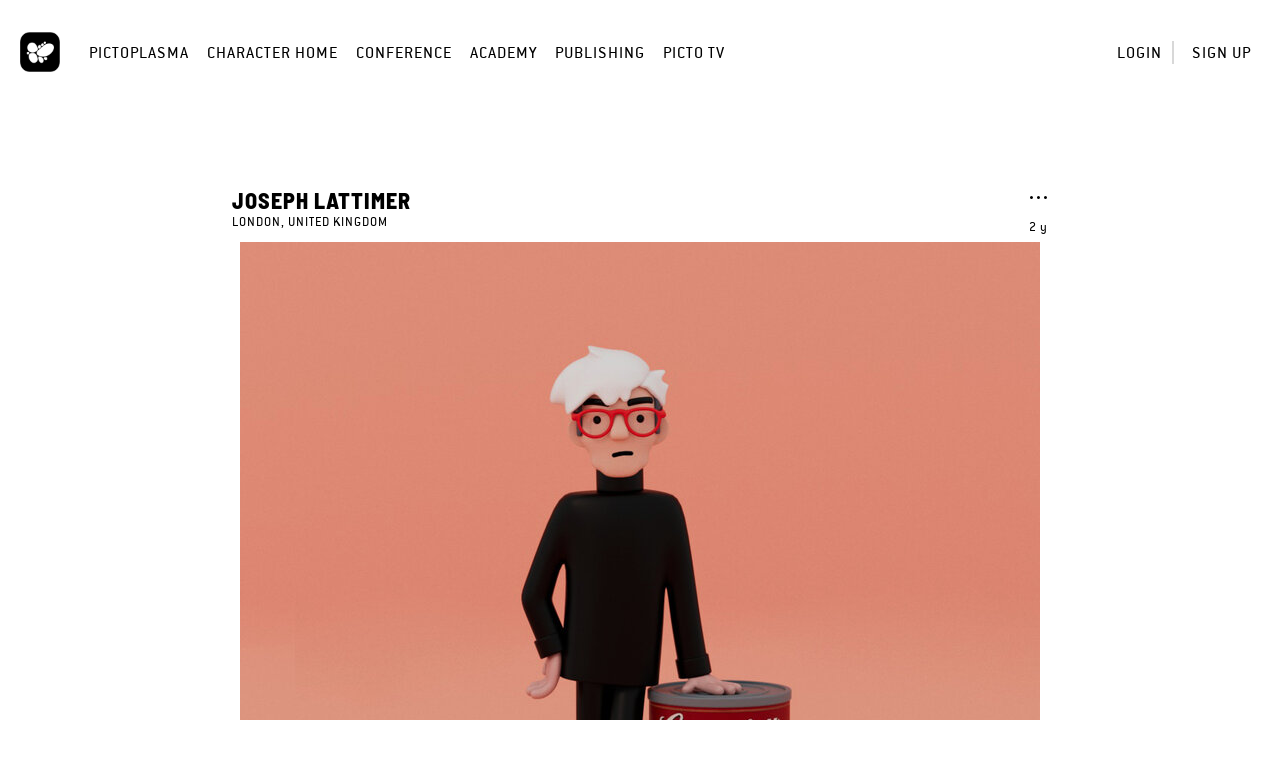

--- FILE ---
content_type: text/html; charset=UTF-8
request_url: https://home.pictoplasma.com/character/9d478895-9ec9-4760-bcbf-b73cfedc95bd
body_size: 3841
content:
    <!DOCTYPE html><html class="no-js" lang="en"><head><meta charset="UTF-8"/><title> Character </title><link rel="canonical" href="https://home.pictoplasma.com/character/9d478895-9ec9-4760-bcbf-b73cfedc95bd" /><meta property="fb:app_id" content="1667239926904751" /><meta property="og:site_name" content="Pictoplasma" /><meta property="og:title" content="Meet &#039;Andy Warhol&#039;, a character by Joseph Lattimer on Pictoplasma.com" /><meta property="og:description" content="Join Pictoplasma, the Off- and Online Community for Characters &amp; Creators" /><meta property="og:url" content="https://home.pictoplasma.com/character/9d478895-9ec9-4760-bcbf-b73cfedc95bd" /><meta property="og:image" content="https://home.pictoplasma.com/media/9d478895-9ec9-4760-bcbf-b73cfedc95bd/5e5eec76-cfd7-4370-bd15-7b304bd0f8e9_1920x800.jpg" /><meta property="og:type" content="article" /><meta name="twitter:title" content="Meet &#039;Andy Warhol&#039;, a character by Joseph Lattimer on Pictoplasma.com" /><meta name="twitter:description" content="Join Pictoplasma, the Off- and Online Community for Characters &amp; Creators" /><meta name="twitter:image" content="https://home.pictoplasma.com/media/9d478895-9ec9-4760-bcbf-b73cfedc95bd/5e5eec76-cfd7-4370-bd15-7b304bd0f8e9_1920x800.jpg" /><meta itemprop="name" content="Meet &#039;Andy Warhol&#039;, a character by Joseph Lattimer on Pictoplasma.com"><meta itemprop="description" content="Join Pictoplasma, the Off- and Online Community for Characters &amp; Creators" /><meta itemprop="image" content="https://home.pictoplasma.com/media/9d478895-9ec9-4760-bcbf-b73cfedc95bd/5e5eec76-cfd7-4370-bd15-7b304bd0f8e9_1920x800.jpg"/><script
                type="text/javascript">document.documentElement.className = document.documentElement.className.replace('no-js', 'js')</script><link rel="stylesheet" href="/build/574.2ec13e86.css?v="><link rel="stylesheet" href="/build/assets.d663ae28.css?v="><meta name="viewport"
              content="width=device-width, initial-scale=1, maximum-scale=1, minimum-scale=1, user-scalable=no"/><link rel="icon" type="image/x-icon" href="/favicon.ico?v="/><link rel="shortcut icon" type="image/x-icon" href="/favicon.ico?v="/></head><body class="not-logged-in"><header class="container-fluid"><nav><div class="logo"><a
                id="picto"
                href="https://pictoplasma.com/"
                title="Pictoplasma"
            ><span class="text">
                    Pictoplasma
                </span></a></div><div class="mobile-menu-toggle"><a href="#" class="icon-mobile_menu open"><span class="hidden">o</span></a><button type="button" class="close icon-close"><span class="hidden">×</span></button></div><ul class="main-nav"><li class="first"><a href="https://pictoplasma.com">Pictoplasma</a></li><li><a href="/">Character Home</a></li><li><a href="https://conference.pictoplasma.com">Conference</a></li><li><a href="https://academy.pictoplasma.com">Academy</a></li><li><a href="https://shop.pictoplasma.com">Publishing</a></li><li class="last"><a href="/pictotv">Picto TV</a></li></ul><ul class="user-nav"><li ><a class="login-button"
               href="/login">Login</a></li><li ><a href="/register/">Sign up</a></li></ul><div class="secondary-nav"><div class="action-zone"><div class="title">
            Menu
            <a class="toggle"><span class="hidden">Toggle user menu</span></a></div></div></div><div class="copyright"><p>&copy; 1999 - 2026, Pictoplasma </p></div></nav><div id="login-modal" class="modal fade"><div class="modal-dialog"><div class="modal-content"><div class="modal-header"><button type="button" class="close icon-close" data-dismiss="modal" aria-hidden="true"><span
                                class="hidden">×</span></button></div><div class="modal-body"><div class="col-xs-12 col-sm-8 margin-auto"><div id="login-form"><h3 class="text-center">Login</h3><form action="/login_check" method="post" ><input type="hidden" name="_csrf_token" value="e1b5c4e4b7242bcd5.cFmKvhO3nTDwMX1FM-0-tJbJIl8kqxJp2sLySermplU.PCOy-3Hm9GSXWR4RRdlG-aOlDxNFnnsAg4OjDaOe6yMDGu3fZ9zXQ7plNA" /><div class="row"><div class="col-sm-12"><label for="username">Email</label></div><div class="col-sm-12"><input type="text" id="username" name="_username" value="" required="required" placeholder="Enter your email address" /></div></div><div class="row"><div class="col-sm-12"><label for="password">Password</label></div><div class="col-sm-12"><input type="password" id="password" name="_password" required="required" placeholder="Enter your password" /></div><div class="col-sm-12 text-right"><a href="/resetting/request" class="forgot-password">Forgot your password?</a></div></div><div class="row form-checkboxes"><div class="col-sm-12"><input type="checkbox" id="remember_me" checked="checked" name="_remember_me" /><label for="remember_me">Keep me signed in</label></div></div><div class="row form-submit"><div class="col-sm-12 text-center"><input type="submit" id="submit" name="_submit" value="Login" /></div></div><div class="row separator"><div class="line"></div><div class="text">or</div><div class="line"></div></div></form><div class="text-center"><span class="info">
            Don&#039;t have an account?&nbsp;
        </span><a href="/register/" class="sign-up">
            Sign up for free
        </a></div></div></div></div></div></div></div></header><main><section class="container-fluid"><div class="character"><div class="row"><div class="col-xs-12 col-md-8 margin-auto"><div class="float-right"><div class="character-menu"><a class="toggle icon-more" href="#character-menu"><span class="hidden">Toggle character menu</span></a><ul id="character-menu" class="submenu"><li><a class="flag-button" href="/character/9d478895-9ec9-4760-bcbf-b73cfedc95bd/flag">Report character</a></li></ul></div><div class="created tooltips" data-tooltip="November 28, 2023 21:43">2 y</div></div><h3><a href="/artist/josephlattimer">Joseph Lattimer</a></h3><p class="nationality">London, United Kingdom</p></div></div><div class="row primary-image"><div class="col-xs-12 margin-auto"><figure><picture><img src="/media/9d478895-9ec9-4760-bcbf-b73cfedc95bd/5e5eec76-cfd7-4370-bd15-7b304bd0f8e9_1920x800.jpg"/></picture></figure></div></div><div class="row"><div class="col-xs-12 col-md-8 margin-auto"><div class="actions"><a  id="empathizes" href="/character/9d478895-9ec9-4760-bcbf-b73cfedc95bd/empathize#empathize" name="empathize" class="empathize-action tooltips noajax" data-tooltip="Empathize" data-empathize="Empathize" data-detach="Detach"><span class="count icon-empathize"></span><span class="count-text count-text">3</span><span class="hidden"><span class="countx">x</span> empathizes
        </span></a><a href="/character/9d478895-9ec9-4760-bcbf-b73cfedc95bd#commenting" class="icon-comment tooltips" data-tooltip="View comments"><span class="hidden">View comments</span></a><span class="share"><div id="share-links" class="submenu share-links"><a href="https://www.facebook.com/sharer/sharer.php?u=https%3A%2F%2Fhome.pictoplasma.com%2Fcharacter%2F9d478895-9ec9-4760-bcbf-b73cfedc95bd&amp;title=Meet+%27Andy+Warhol%27%2C+a+character+by+Joseph+Lattimer+on+Pictoplasma.com" class="icon-facebook"><span class="hidden">Share on Facebook</span></a><a href="https://twitter.com/share?url=https%3A%2F%2Fhome.pictoplasma.com%2Fcharacter%2F9d478895-9ec9-4760-bcbf-b73cfedc95bd&amp;text=Meet+%27Andy+Warhol%27%2C+a+character+by+Joseph+Lattimer+on+Pictoplasma.com" class="icon-twitter"><span class="hidden">Share on Twitter, or X, or whatever</span></a><a href="https://plus.google.com/share?url=https%3A%2F%2Fhome.pictoplasma.com%2Fcharacter%2F9d478895-9ec9-4760-bcbf-b73cfedc95bd" class="icon-google"><span class="hidden">Share on Google+ (requires time machine)</span></a><a href="https://pinterest.com/pin/create/button/?url=https%3A%2F%2Fhome.pictoplasma.com%2Fcharacter%2F9d478895-9ec9-4760-bcbf-b73cfedc95bd&amp;media=https%3A%2F%2Fhome.pictoplasma.com%2Fmedia%2F9d478895-9ec9-4760-bcbf-b73cfedc95bd%2F5e5eec76-cfd7-4370-bd15-7b304bd0f8e9_1920x800.jpg&amp;description=Meet+%27Andy+Warhol%27%2C+a+character+by+Joseph+Lattimer+on+Pictoplasma.com" class="icon-pinterest"><span class="hidden">Pin to Pinterest</span></a><a href="https://www.tumblr.com/share/link?url=https%3A%2F%2Fhome.pictoplasma.com%2Fcharacter%2F9d478895-9ec9-4760-bcbf-b73cfedc95bd&amp;name=Meet+%27Andy+Warhol%27%2C+a+character+by+Joseph+Lattimer+on+Pictoplasma.com" class="icon-tumblr"><span class="hidden">Share on Tumblr</span></a><a href="mailto:?subject=Meet%20%27Andy%20Warhol%27%2C%20a%20character%20by%20Joseph%20Lattimer%20on%20Pictoplasma.com&amp;body=https%3A%2F%2Fhome.pictoplasma.com%2Fcharacter%2F9d478895-9ec9-4760-bcbf-b73cfedc95bd" class="icon-messages"><span class="hidden">Share via email</span></a></div><a href="#share-links" class="toggle icon-share tooltips" data-tooltip="Share character"><span class="hidden">Share character</span></a></span><a href="/character/9d478895-9ec9-4760-bcbf-b73cfedc95bd/cluster" class="icon-cluster tooltips" data-tooltip="View character connection cluster" data-loading-text="Loading character connection cluster..."><span class="hidden">View character connection cluster</span></a></div><h2>Andy Warhol</h2><p class="description"></p><div class="tags"><a href="/search/characters?species=male">Male</a><a href="/search/characters?media_type=cg_illustration">CG illustration</a></div></div><div class="col-xs-12 col-md-8 margin-auto"><ul class="stats"><li class="views"><span class="count">157</span><span> views</span></li><li class="empathizes" id="empathizes"><div id="empathizes"><span class="count"></span><span class="count-text">3</span><span class=""><span class="countx">x</span> empathizes
        </span></div><div class="row empathizers"><div class="col-md-12"><div class="artist-tooltips-wrapper tooltips" data-tooltip="Jon Buckley"><a href="/artist/jonbuckley" class="artist-image"  ><img src="/media/52c80e0c-fa87-48c2-ab2d-72ae978fe774/8cbc381c-be38-4a36-ad46-6c7b58bda6e0_80x80.png"/></a></div><div class="artist-tooltips-wrapper tooltips" data-tooltip="Bruno Ferrari"><a href="/artist/ferraribruno" class="artist-image"  ><img src="/media/562ec0d9-455a-499f-95ff-b078f40709ea/6ad64bb9-0062-4ba8-b5ac-17a383db2757_80x80.jpg"/></a></div><div class="artist-tooltips-wrapper tooltips" data-tooltip="Joseph Lattimer"><a href="/artist/josephlattimer" class="artist-image"  ><img src="/media/6d8fde3a-3995-11e7-87f9-2beb19b95684/6dd02940-3995-11e7-87f9-2beb19b95684_80x80.jpg"/></a></div></div></div></li><li class="comments"><a href="/character/9d478895-9ec9-4760-bcbf-b73cfedc95bd#commenting"><span class="count">0</span><span> comments</span></a></li></ul><div id="comments" class="comments confirm-dialog-wrapper"><div id="delete-modal" class="confirm-dialog modal fade"><div class="modal-dialog"><div class="modal-content"><div class="modal-header"><button type="button" class="close icon-close" data-dismiss="modal" aria-hidden="true"><span class="hidden">×</span></button></div><div class="modal-body"><div class="row"><div class="col-xs-12 col-sm-8 margin-auto"><h3 class="text-center">
                                Delete comment
                            </h3><p class="text-center">
                                Do you really want to delete your comment?
                            </p><div class="text-right"><a href="#" class="cancel-button button">Cancel</a><a href="#" class="submit-button light-button button">Delete comment</a></div></div></div></div></div></div></div></div><div id="commenting" class="comments"><span>You have to be <a href="/login" class="login-button">logged in</a> to comment.</span></div><div class="artist more"><a href="/artist/josephlattimer"><div class="artist-image"><img src="/media/6d8fde3a-3995-11e7-87f9-2beb19b95684/6dd02940-3995-11e7-87f9-2beb19b95684_80x80.jpg"/></div><span>More by <span class="name">Joseph Lattimer</span></span></a></div></div></div></div></section></main><footer class="container-fluid layout-footer"><div class="row"><div class="col-xs-12 text-center"><h2>Pictoplasma</h2><h3 class="sub-title">Off- and online community for characters &amp; creators</h3></div></div><div class="visible-xs container-fluid"><div class="row box-container-minified"><div class="col-xs-12"><h4>For creators</h4><ul><li ><a href="/go-pro-info">
                                Upgrade to PRO
                            </a></li><li><a
                                target="_blank"
                                rel="noopener noreferrer"
                                href="https://conference.pictoplasma.com/outpost/"
                            >
                                Organize a PictoOutpost Event
                            </a></li><li ><a href="/help">
                                Help
                            </a></li></ul></div><div class="col-xs-12"><h4>For Companies</h4><ul><li ><a href="/about">
                                About
                            </a></li><li><a
                                target="_blank"
                                rel="noopener noreferrer"
                                href="https://services.pictoplasma.com/"
                            >
                                Partnership Opportunities
                            </a></li></ul></div><div class="col-xs-12"><h4>For more pictoplasma</h4><ul><li><a
                                target="_blank"
                                rel="noopener noreferrer"
                                href="https://conference.pictoplasma.com/"
                            >
                                Conference
                            </a></li><li><a
                                target="_blank"
                                rel="noopener noreferrer"
                                href="https://academy.pictoplasma.com/"
                            >
                                Academy
                            </a></li><li><a
                                target="_blank"
                                rel="noopener noreferrer"
                                href="https://shop.pictoplasma.com/"
                            >
                                Publishing
                            </a></li><li><a href="/newsletter">
                                Newsletter
                            </a></li></ul></div><div class="col-xs-12"><h4>Links</h4><ul><li ><a href="/terms">Terms of Service</a></li><li ><a href="/privacy-policy">Privacy Policy</a></li><li ><a href="/imprint">Imprint</a></li><li ><a href="/contact">Contact</a></li></ul></div></div></div><div class="box-container hidden-xs"><div><h4>For creators</h4><ul><li ><a href="/go-pro-info">
                                Upgrade to PRO
                            </a></li><li><a
                                target="_blank"
                                rel="noopener noreferrer"
                                href="https://conference.pictoplasma.com/outpost/"
                            >
                                Organize a PictoOutpost Event
                            </a></li><li ><a href="/help">
                                Help
                            </a></li></ul></div><div><h4>For Companies</h4><ul><li ><a href="/about">
                                About
                            </a></li><li><a
                                target="_blank"
                                rel="noopener noreferrer"
                                href="https://services.pictoplasma.com/"
                            >
                                Partnership Opportunities
                            </a></li></ul></div><div><h4>For more pictoplasma</h4><ul><li><a
                                target="_blank"
                                rel="noopener noreferrer"
                                href="https://conference.pictoplasma.com/"
                            >
                                Conference
                            </a></li><li><a
                                target="_blank"
                                rel="noopener noreferrer"
                                href="https://academy.pictoplasma.com/"
                            >
                                Academy
                            </a></li><li><a
                                target="_blank"
                                rel="noopener noreferrer"
                                href="https://shop.pictoplasma.com/"
                            >
                                Publishing
                            </a></li><li><a href="/newsletter">
                                Newsletter
                            </a></li></ul></div><div><h4>Links</h4><ul><li ><a href="/terms">Terms of Service</a></li><li ><a href="/privacy-policy">Privacy Policy</a></li><li ><a href="/imprint">Imprint</a></li><li ><a href="/contact">Contact</a></li></ul></div></div><div class="row"><div class="col-xs-12 text-center">
            All rights reserved by Pictoplasma or the artists.<br />
&copy; 1999 - 2026, Pictoplasma<br /></div></div></footer><script src="/build/runtime.1624c40f.js?v="></script><script src="/build/755.8aae9896.js?v="></script><script src="/build/574.cd5006aa.js?v="></script><script src="/build/assets.0cee6657.js?v="></script></body></html>